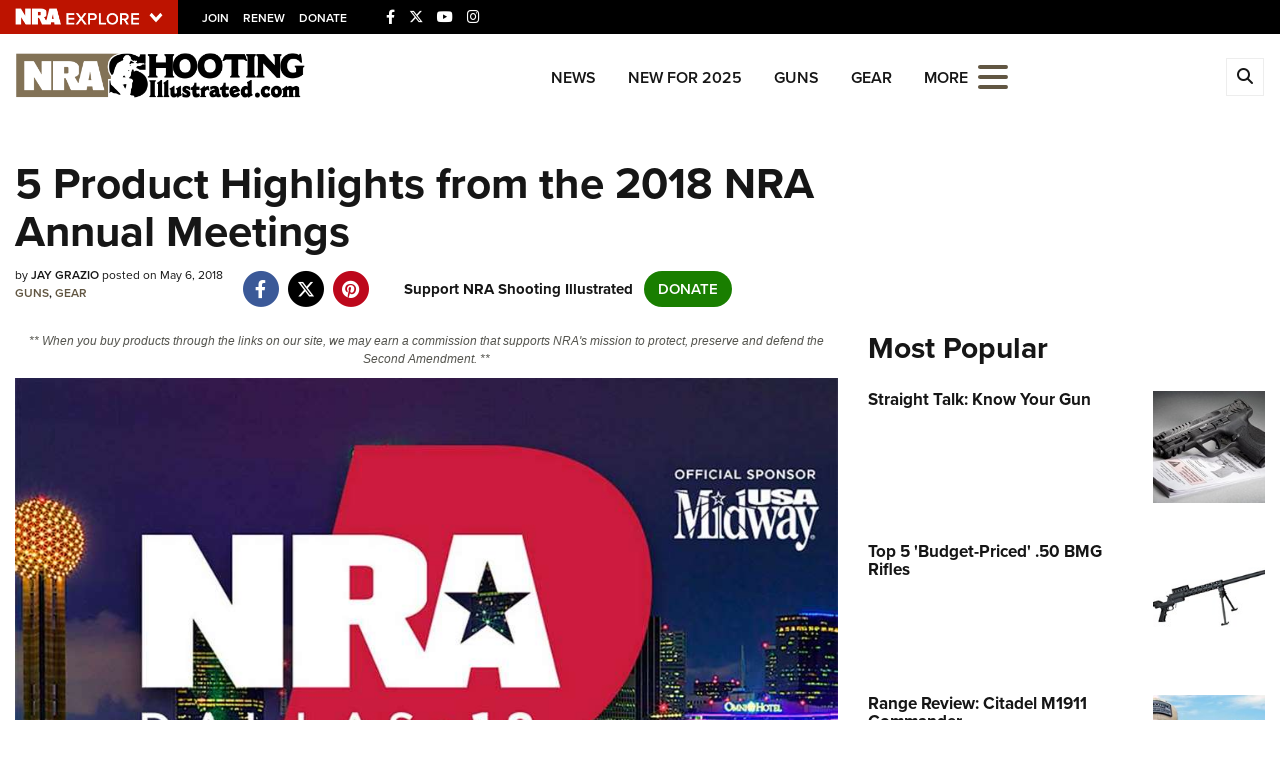

--- FILE ---
content_type: text/html; charset=utf-8
request_url: https://www.google.com/recaptcha/api2/aframe
body_size: 181
content:
<!DOCTYPE HTML><html><head><meta http-equiv="content-type" content="text/html; charset=UTF-8"></head><body><script nonce="_tc6U_PEX8y3ewnzUmUrNA">/** Anti-fraud and anti-abuse applications only. See google.com/recaptcha */ try{var clients={'sodar':'https://pagead2.googlesyndication.com/pagead/sodar?'};window.addEventListener("message",function(a){try{if(a.source===window.parent){var b=JSON.parse(a.data);var c=clients[b['id']];if(c){var d=document.createElement('img');d.src=c+b['params']+'&rc='+(localStorage.getItem("rc::a")?sessionStorage.getItem("rc::b"):"");window.document.body.appendChild(d);sessionStorage.setItem("rc::e",parseInt(sessionStorage.getItem("rc::e")||0)+1);localStorage.setItem("rc::h",'1769898861006');}}}catch(b){}});window.parent.postMessage("_grecaptcha_ready", "*");}catch(b){}</script></body></html>